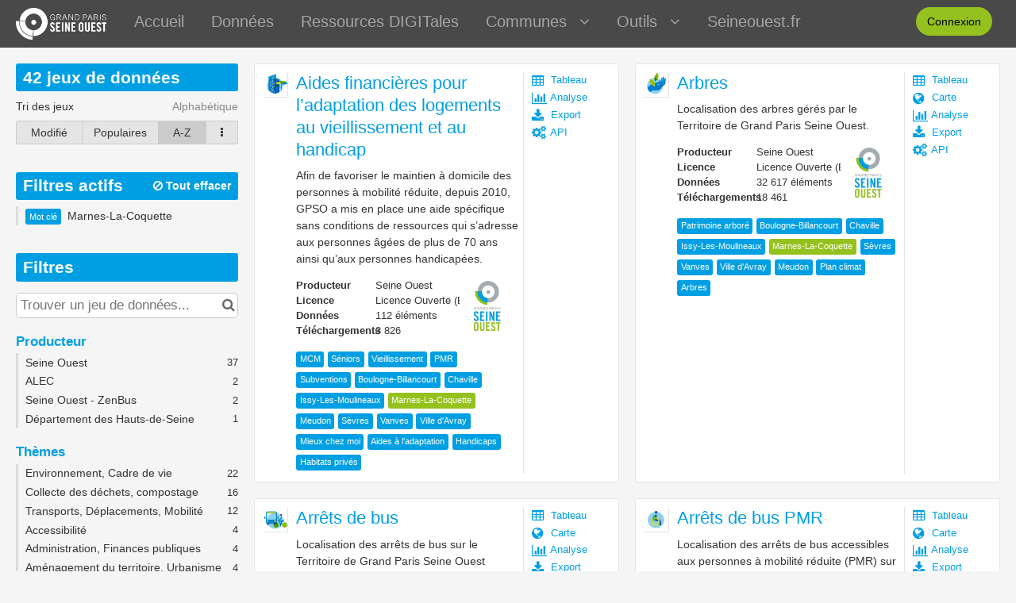

--- FILE ---
content_type: text/css
request_url: https://data.seineouest.fr/assets/stylesheet/101.css
body_size: 1159
content:

    :root {
        --text: #333333;
--links: #009FE3;
--titles: #009FE3;
--page-background: #F5F5F5;
--highlight: #95C11F;
--boxes-background: #FFFFFF;
--boxes-border: #E5E5E5;
--section-titles: #FFFFFF;
--section-titles-background: #009FE3;
--header-background: #494949;
--header-links: #FFFFFF;
--footer-background: #FFFFFF;
--footer-links: #0088CC;
    }
    



/********** START NEW STYLESHEET **********/


/**** GLOBAL STYLE ***/


/* Couleurs */

:root {
    --gpso-grisfonce: #A9A9A9;
    --gpso-noir: #000;
}


/* Couleurs du thème - rappel 
--highlight: #95c11f = vert gpso
--links: #009fe3 = bleu gpso
--page-background: #F5F5F5 = gris très clair
--boxes-border: #e5e5e5 = gris clair
--text: #333333 = gris très foncé
*/


/* Textes */

.gpso-centered {
    text-align: center;
}

.gpso-bleu {
    color: #009FE3;
}

.gpso-vert {
    color: #95C11F;
}

.gpso-fondgris {
    background-color: #F5F5F5;
}

.gpso-fondbleu {
    color: white;
    background-color: #009FE3;
    line-height: 1.5;
    padding: 5px 15px;
    text-align: center;
}

.gpso-fondvert {
    color: white;
    background-color: #95C11F;
    line-height: 1.5;
    padding: 5px 15px;
    text-align: center;
}

.gpso-centered-marginbottom10 {
    text-align: center;
    margin-bottom: 10px;
}

.gpso-centered-marginbottom20 {
    text-align: center;
    margin-bottom: 20px;
}

.gpso-bold {
    font-weight: bold;
}

.gpso-miseenavant {
    color: white;
    background-color: #95C11F;
    font-weight: bold;
    padding-bottom: 3px;
    border-radius: 10px;
}

.gpso-restricted {
    background-color: #95C11F;
    font-weight: bold;
    border-radius: 4px;
    color: var(--gpso-noir);
    padding: 5px;
    width: 80%;
}


/* Boîtes et marges */

.gpso-nomargintop {
    margin-top: 0;
}

.gpso-nopaddingtop {
    padding-top: 0;
}

.gpso-margintop20 {
    margin-top: 20px;
}

.gpso-marginbottom20 {
    margin-bottom: 20px;
}

.gpso-box {
    border: solid 2px #E5E5E5;
    border-radius: 17px;
    padding: 1rem;
    height: 460px;
    background-color: #F5F5F5;
    margin-bottom: 1.5rem;
}

.gpso-greybox {
    background: #F5F5F5;
    padding: 5px 10px 20px 10px;
    margin-bottom: 20px;
    border: solid 1px #E5E5E5;
}

.gpso-lightbox {
    padding: 5px;
}

.gpso-bord-bleu {
    border: solid 2px #009FE3;
}

.gpso-bord-gris {
    border: solid 1px #E5E5E5;
}

.gpso-box-item {
    border: #009FE3 1px solid;
    border-radius: 15px;
    padding: 15px;
    margin-bottom: 10px;
}


/* Outils (images, tableaux) */

.gpso-publisher {
    position: absolute;
    right: 130px;
}

.gpso-tableau {
    background: #F5F5F5;
    padding: 5px 10px 20px 10px;
    margin-bottom: 20px;
    border: solid 1px #E5E5E5;
    text-align: center;
    padding-bottom: 5px;
}


/* Header */

.gpso-header {
    background-size: cover;
    height: 175px;
    margin-bottom: 30px;
    display: flex;
    flex-direction: column;
    justify-content: center;
    align-items: center;
}

.gpso-header-titre {
    font-size: 3rem;
    color: white;
    text-shadow: 2px 2px 2px var(--gpso-noir);
    text-align: center;
    text-transform: uppercase;
}



/* Onglets*/

.gpso-onglets {
    margin-bottom: 5px;
    display: flex;
    justify-content: center;
}

.gpso-onglet {
    font-size: 18px;
    padding: 10px 20px;
    color: var(--gpso-grisfonce);
    margin: 1em;
    border-bottom: 3px solid var(--gpso-grisfonce);
}

.gpso-onglet-actif {
    color: var(--gpso-noir);
    border-bottom: 3px solid #333333;
}

.gpso-onglet:hover {
    color: #009FE3;
    text-decoration: none;
    border-bottom: 3px solid #009FE3;
}


/* KPI card */

.kpi-containerlarge {
    display: flex;
    justify-content: center;
    align-content: center;
    height: 100%;
}

.kpi-card {
    background-color: #F5F5F5;
    border: solid 1px #E5E5E5;
    height: 160px;
    width: 100%;
    padding: 10px;
    border-radius: 4px;
    display: -webkit-box;
    display: -ms-flexbox;
    display: flex;
    -webkit-box-orient: vertical;
    -webkit-box-direction: normal;
    -ms-flex-direction: column;
    flex-direction: column;
    -webkit-box-align: center;
    -ms-flex-align: center;
    align-items: center;
    text-align: center;
    -webkit-box-pack: center;
    -ms-flex-pack: center;
    justify-content: center;
    text-align: center;
}

.kpi-title {
    font-weight: normal;
    color: #95C11F;
    font-size: 1.6rem;
    margin-top: 0px;
    margin-bottom: 13px;
    max-width: 100%;
}

.kpi-description {
    color: #333333;
    font-size: 1rem;
    line-height: 1.5;
    font-weight: normal;
    margin-top: 0;
    max-width: 100%;
    margin-bottom: 13px;
}

.kpi-unit {
    font-size: 0.8em;
    color: var(--gpso-noir);
}

.kpi-icon {
    color: var(--gpso-noir);
    font-size: 1.8rem;
    margin-top: 0;
    margin-bottom: 13px;
    max-width: 100%;
}


/* DESKTOP SPECIFICS - STYLE OF ODS HEADER
========================================================================== */

.ods-responsive-menu-collapsible__content {
    display: -webkit-box;
    display: -ms-flexbox;
    display: flex;
    -webkit-box-align: center;
    -ms-flex-align: center;
    align-items: center;
}

.ods-front-header__portal-brand {
    display: flex;
    height: 40px;
    position: relative;
    top: 0;
}

.ods-front-header__menu-item-link {
        height: 60px;
    padding: 0 15px;
}


/* MOBILE SPECIFICS - STYLE OF ODS HEADER
========================================================================== */

.ods-responsive-menu-placeholder.ods-responsive-menu-placeholder--active {
    height: 100%;
    display: -webkit-box;
    display: -ms-flexbox;
    display: flex;
    -webkit-box-align: center;
    -ms-flex-align: center;
    align-items: center;
}

.ods-responsive-menu--collapsed .ods-responsive-menu-collapsible__content {
    -webkit-box-align: start;
    -ms-flex-align: start;
    align-items: flex-start;
    -webkit-box-orient: vertical;
    -webkit-box-direction: normal;
    -ms-flex-direction: column;
    flex-direction: column;
}

.ods-responsive-menu-collapsible--collapsed .ods-front-header__logo {
    display: none;
}

.ods-responsive-menu-collapsible--collapsed .ods-front-header__menu,
.ods-responsive-menu-collapsible--collapsed .ods-front-header__management-menu {
    width: 100%;
}


/* DESKTOP SPECIFICS - STYLE OF DROPDOWN MENU
========================================================================== */

.dropdown-menu-content {
    position: absolute;
    background-color: #e5e5e5;
    filter: drop-shadow(0px 14px 8px rgba(37, 48, 59, 0.1));
    z-index: 15;
    padding: 10px 20px;
    min-width: 150px;
    top: 60px;
}

.dropdown-menu-content a {
    color: #333333;
    text-decoration: none;
    display: block;
    opacity: 1;
    padding: 5px;
    font-size: 1rem;
    line-height: 35px;
    height: 40px;
}

.dropdown-menu-content a:hover {
    color: #95C11F;
}

@media screen and (min-width: 1000px) {
    .dropdown-menu-content {
        display: none;
    }
    .dropdown-menu:hover .dropdown-menu-content {
        display: block;
    }
    .dropdown-menu:hover .ods-front-header__menu-item-link {
        opacity: 1;
    }
}

li.dropdown-menu i {
    margin-left: 10px;
}

.dropdown-menu-content-description {
    border-bottom: 2px solid;
    padding-bottom: 5px;
    margin: 0px 0px 2px 0px;
}


/* MOBILE SPECIFICS - STYLE OF DROPDOWN MENU
========================================================================== */

@media screen and (max-width: 1000px) {
    .dropdown-menu-content {
        position: relative;
        padding-left: 25px;
        filter: none;
        top: 0px;
    }
}


/********** END OF NEW STYLESHEET **********/




--- FILE ---
content_type: application/javascript; charset=utf-8
request_url: https://data.seineouest.fr/static/compressed/js/output.db8f674905c8.js
body_size: 12973
content:
'use strict';(function(root,factory){if(typeof define==="function"&&define.amd){define(factory);}else if(typeof exports==="object"){module.exports=factory();}else{root.ResizeSensor=factory();}}(typeof window!=='undefined'?window:this,function(){if(typeof window==="undefined"){return null;}
var requestAnimationFrame=window.requestAnimationFrame||window.mozRequestAnimationFrame||window.webkitRequestAnimationFrame||function(fn){return window.setTimeout(fn,20);};function forEachElement(elements,callback){var elementsType=Object.prototype.toString.call(elements);var isCollectionTyped=('[object Array]'===elementsType||('[object NodeList]'===elementsType)||('[object HTMLCollection]'===elementsType)||('[object Object]'===elementsType)||('undefined'!==typeof jQuery&&elements instanceof jQuery)||('undefined'!==typeof Elements&&elements instanceof Elements));var i=0,j=elements.length;if(isCollectionTyped){for(;i<j;i++){callback(elements[i]);}}else{callback(elements);}}
function getElementSize(element){if(!element.getBoundingClientRect){return{width:element.offsetWidth,height:element.offsetHeight}}
var rect=element.getBoundingClientRect();return{width:Math.round(rect.width),height:Math.round(rect.height)}}
var ResizeSensor=function(element,callback){function EventQueue(){var q=[];this.add=function(ev){q.push(ev);};var i,j;this.call=function(){for(i=0,j=q.length;i<j;i++){q[i].call();}};this.remove=function(ev){var newQueue=[];for(i=0,j=q.length;i<j;i++){if(q[i]!==ev)newQueue.push(q[i]);}
q=newQueue;};this.length=function(){return q.length;}}
function attachResizeEvent(element,resized){if(!element)return;if(element.resizedAttached){element.resizedAttached.add(resized);return;}
element.resizedAttached=new EventQueue();element.resizedAttached.add(resized);element.resizeSensor=document.createElement('div');element.resizeSensor.dir='ltr';element.resizeSensor.className='resize-sensor';var style='position: absolute; left: -10px; top: -10px; right: 0; bottom: 0; overflow: hidden; z-index: -1; visibility: hidden;';var styleChild='position: absolute; left: 0; top: 0; transition: 0s;';element.resizeSensor.style.cssText=style;element.resizeSensor.innerHTML='<div class="resize-sensor-expand" style="'+style+'">'+'<div style="'+styleChild+'"></div>'+'</div>'+'<div class="resize-sensor-shrink" style="'+style+'">'+'<div style="'+styleChild+' width: 200%; height: 200%"></div>'+'</div>';element.appendChild(element.resizeSensor);var position=window.getComputedStyle(element).getPropertyValue('position');if('absolute'!==position&&'relative'!==position&&'fixed'!==position){element.style.position='relative';}
var expand=element.resizeSensor.childNodes[0];var expandChild=expand.childNodes[0];var shrink=element.resizeSensor.childNodes[1];var dirty,rafId,newWidth,newHeight;var size=getElementSize(element);var lastWidth=size.width;var lastHeight=size.height;var reset=function(){var invisible=element.offsetWidth===0&&element.offsetHeight===0;if(invisible){var saveDisplay=element.style.display;element.style.display='block';}
expandChild.style.width='100000px';expandChild.style.height='100000px';expand.scrollLeft=100000;expand.scrollTop=100000;shrink.scrollLeft=100000;shrink.scrollTop=100000;if(invisible){element.style.display=saveDisplay;}};element.resizeSensor.resetSensor=reset;var onResized=function(){rafId=0;if(!dirty)return;lastWidth=newWidth;lastHeight=newHeight;if(element.resizedAttached){element.resizedAttached.call();}};var onScroll=function(){var size=getElementSize(element);var newWidth=size.width;var newHeight=size.height;dirty=newWidth!=lastWidth||newHeight!=lastHeight;if(dirty&&!rafId){rafId=requestAnimationFrame(onResized);}
reset();};var addEvent=function(el,name,cb){if(el.attachEvent){el.attachEvent('on'+name,cb);}else{el.addEventListener(name,cb);}};addEvent(expand,'scroll',onScroll);addEvent(shrink,'scroll',onScroll);requestAnimationFrame(reset);}
forEachElement(element,function(elem){attachResizeEvent(elem,callback);});this.detach=function(ev){ResizeSensor.detach(element,ev);};this.reset=function(){element.resizeSensor.resetSensor();};};ResizeSensor.reset=function(element,ev){forEachElement(element,function(elem){elem.resizeSensor.resetSensor();});};ResizeSensor.detach=function(element,ev){forEachElement(element,function(elem){if(!elem)return;if(elem.resizedAttached&&typeof ev==="function"){elem.resizedAttached.remove(ev);if(elem.resizedAttached.length())return;}
if(elem.resizeSensor){if(elem.contains(elem.resizeSensor)){elem.removeChild(elem.resizeSensor);}
delete elem.resizeSensor;delete elem.resizedAttached;}});};return ResizeSensor;}));;(function(global,factory){typeof exports==='object'&&typeof module!=='undefined'?factory(exports):typeof define==='function'&&define.amd?define(['exports'],factory):(factory((global.StickySidebar={})));}(this,(function(exports){'use strict';var commonjsGlobal=typeof window!=='undefined'?window:typeof global!=='undefined'?global:typeof self!=='undefined'?self:{};function unwrapExports(x){return x&&x.__esModule&&Object.prototype.hasOwnProperty.call(x,'default')?x['default']:x;}
function createCommonjsModule(fn,module){return module={exports:{}},fn(module,module.exports),module.exports;}
var stickySidebar=createCommonjsModule(function(module,exports){(function(global,factory){if(typeof undefined==="function"&&undefined.amd){undefined(['exports'],factory);}else{factory(exports);}})(commonjsGlobal,function(exports){Object.defineProperty(exports,"__esModule",{value:true});function _classCallCheck(instance,Constructor){if(!(instance instanceof Constructor)){throw new TypeError("Cannot call a class as a function");}}
var _createClass=function(){function defineProperties(target,props){for(var i=0;i<props.length;i++){var descriptor=props[i];descriptor.enumerable=descriptor.enumerable||false;descriptor.configurable=true;if("value"in descriptor)descriptor.writable=true;Object.defineProperty(target,descriptor.key,descriptor);}}
return function(Constructor,protoProps,staticProps){if(protoProps)defineProperties(Constructor.prototype,protoProps);if(staticProps)defineProperties(Constructor,staticProps);return Constructor;};}();var StickySidebar=function(){var EVENT_KEY='.stickySidebar';var DEFAULTS={topSpacing:0,bottomSpacing:0,containerSelector:false,innerWrapperSelector:'.inner-wrapper-sticky',stickyClass:'is-affixed',resizeSensor:true,minWidth:false};var StickySidebar=function(){function StickySidebar(sidebar){var _this=this;var options=arguments.length>1&&arguments[1]!==undefined?arguments[1]:{};_classCallCheck(this,StickySidebar);this.options=StickySidebar.extend(DEFAULTS,options);this.sidebar='string'===typeof sidebar?document.querySelector(sidebar):sidebar;if('undefined'===typeof this.sidebar)throw new Error("There is no specific sidebar element.");this.sidebarInner=false;this.container=this.sidebar.parentElement;this.affixedType='STATIC';this.direction='down';this.support={transform:false,transform3d:false};this._initialized=false;this._reStyle=false;this._breakpoint=false;this.dimensions={translateY:0,maxTranslateY:0,topSpacing:0,lastTopSpacing:0,bottomSpacing:0,lastBottomSpacing:0,sidebarHeight:0,sidebarWidth:0,containerTop:0,containerHeight:0,viewportHeight:0,viewportTop:0,lastViewportTop:0};['handleEvent'].forEach(function(method){_this[method]=_this[method].bind(_this);});this.initialize();}
_createClass(StickySidebar,[{key:'initialize',value:function initialize(){var _this2=this;this._setSupportFeatures();if(this.options.innerWrapperSelector){this.sidebarInner=this.sidebar.querySelector(this.options.innerWrapperSelector);if(null===this.sidebarInner)this.sidebarInner=false;}
if(!this.sidebarInner){var wrapper=document.createElement('div');wrapper.setAttribute('class','inner-wrapper-sticky');this.sidebar.appendChild(wrapper);while(this.sidebar.firstChild!=wrapper){wrapper.appendChild(this.sidebar.firstChild);}this.sidebarInner=this.sidebar.querySelector('.inner-wrapper-sticky');}
if(this.options.containerSelector){var containers=document.querySelectorAll(this.options.containerSelector);containers=Array.prototype.slice.call(containers);containers.forEach(function(container,item){if(!container.contains(_this2.sidebar))return;_this2.container=container;});if(!containers.length)throw new Error("The container does not contains on the sidebar.");}
if('function'!==typeof this.options.topSpacing)this.options.topSpacing=parseInt(this.options.topSpacing)||0;if('function'!==typeof this.options.bottomSpacing)this.options.bottomSpacing=parseInt(this.options.bottomSpacing)||0;this._widthBreakpoint();this.calcDimensions();this.stickyPosition();this.bindEvents();this._initialized=true;}},{key:'bindEvents',value:function bindEvents(){window.addEventListener('resize',this,{passive:true,capture:false});window.addEventListener('scroll',this,{passive:true,capture:false});this.sidebar.addEventListener('update'+EVENT_KEY,this);if(this.options.resizeSensor&&'undefined'!==typeof ResizeSensor){new ResizeSensor(this.sidebarInner,this.handleEvent);new ResizeSensor(this.container,this.handleEvent);}}},{key:'handleEvent',value:function handleEvent(event){this.updateSticky(event);}},{key:'calcDimensions',value:function calcDimensions(){if(this._breakpoint)return;var dims=this.dimensions;dims.containerTop=StickySidebar.offsetRelative(this.container).top;dims.containerHeight=this.container.clientHeight;dims.containerBottom=dims.containerTop+dims.containerHeight;dims.sidebarHeight=this.sidebarInner.offsetHeight;dims.sidebarWidth=this.sidebarInner.offsetWidth;dims.viewportHeight=window.innerHeight;dims.maxTranslateY=dims.containerHeight-dims.sidebarHeight;this._calcDimensionsWithScroll();}},{key:'_calcDimensionsWithScroll',value:function _calcDimensionsWithScroll(){var dims=this.dimensions;dims.sidebarLeft=StickySidebar.offsetRelative(this.sidebar).left;dims.viewportTop=document.documentElement.scrollTop||document.body.scrollTop;dims.viewportBottom=dims.viewportTop+dims.viewportHeight;dims.viewportLeft=document.documentElement.scrollLeft||document.body.scrollLeft;dims.topSpacing=this.options.topSpacing;dims.bottomSpacing=this.options.bottomSpacing;if('function'===typeof dims.topSpacing)dims.topSpacing=parseInt(dims.topSpacing(this.sidebar))||0;if('function'===typeof dims.bottomSpacing)dims.bottomSpacing=parseInt(dims.bottomSpacing(this.sidebar))||0;if('VIEWPORT-TOP'===this.affixedType){if(dims.topSpacing<dims.lastTopSpacing){dims.translateY+=dims.lastTopSpacing-dims.topSpacing;this._reStyle=true;}}else if('VIEWPORT-BOTTOM'===this.affixedType){if(dims.bottomSpacing<dims.lastBottomSpacing){dims.translateY+=dims.lastBottomSpacing-dims.bottomSpacing;this._reStyle=true;}}
dims.lastTopSpacing=dims.topSpacing;dims.lastBottomSpacing=dims.bottomSpacing;}},{key:'isSidebarFitsViewport',value:function isSidebarFitsViewport(){var dims=this.dimensions;var offset=this.scrollDirection==='down'?dims.lastBottomSpacing:dims.lastTopSpacing;return this.dimensions.sidebarHeight+offset<this.dimensions.viewportHeight;}},{key:'observeScrollDir',value:function observeScrollDir(){var dims=this.dimensions;if(dims.lastViewportTop===dims.viewportTop)return;var furthest='down'===this.direction?Math.min:Math.max;if(dims.viewportTop===furthest(dims.viewportTop,dims.lastViewportTop))this.direction='down'===this.direction?'up':'down';}},{key:'getAffixType',value:function getAffixType(){this._calcDimensionsWithScroll();var dims=this.dimensions;var colliderTop=dims.viewportTop+dims.topSpacing;var affixType=this.affixedType;if(colliderTop<=dims.containerTop||dims.containerHeight<=dims.sidebarHeight){dims.translateY=0;affixType='STATIC';}else{affixType='up'===this.direction?this._getAffixTypeScrollingUp():this._getAffixTypeScrollingDown();}
dims.translateY=Math.max(0,dims.translateY);dims.translateY=Math.min(dims.containerHeight,dims.translateY);dims.translateY=Math.round(dims.translateY);dims.lastViewportTop=dims.viewportTop;return affixType;}},{key:'_getAffixTypeScrollingDown',value:function _getAffixTypeScrollingDown(){var dims=this.dimensions;var sidebarBottom=dims.sidebarHeight+dims.containerTop;var colliderTop=dims.viewportTop+dims.topSpacing;var colliderBottom=dims.viewportBottom-dims.bottomSpacing;var affixType=this.affixedType;if(this.isSidebarFitsViewport()){if(dims.sidebarHeight+colliderTop>=dims.containerBottom){dims.translateY=dims.containerBottom-sidebarBottom;affixType='CONTAINER-BOTTOM';}else if(colliderTop>=dims.containerTop){dims.translateY=colliderTop-dims.containerTop;affixType='VIEWPORT-TOP';}}else{if(dims.containerBottom<=colliderBottom){dims.translateY=dims.containerBottom-sidebarBottom;affixType='CONTAINER-BOTTOM';}else if(sidebarBottom+dims.translateY<=colliderBottom){dims.translateY=colliderBottom-sidebarBottom;affixType='VIEWPORT-BOTTOM';}else if(dims.containerTop+dims.translateY<=colliderTop&&0!==dims.translateY&&dims.maxTranslateY!==dims.translateY){affixType='VIEWPORT-UNBOTTOM';}}
return affixType;}},{key:'_getAffixTypeScrollingUp',value:function _getAffixTypeScrollingUp(){var dims=this.dimensions;var sidebarBottom=dims.sidebarHeight+dims.containerTop;var colliderTop=dims.viewportTop+dims.topSpacing;var colliderBottom=dims.viewportBottom-dims.bottomSpacing;var affixType=this.affixedType;if(colliderTop<=dims.translateY+dims.containerTop){dims.translateY=colliderTop-dims.containerTop;affixType='VIEWPORT-TOP';}else if(dims.containerBottom<=colliderBottom){dims.translateY=dims.containerBottom-sidebarBottom;affixType='CONTAINER-BOTTOM';}else if(!this.isSidebarFitsViewport()){if(dims.containerTop<=colliderTop&&0!==dims.translateY&&dims.maxTranslateY!==dims.translateY){affixType='VIEWPORT-UNBOTTOM';}}
return affixType;}},{key:'_getStyle',value:function _getStyle(affixType){if('undefined'===typeof affixType)return;var style={inner:{},outer:{}};var dims=this.dimensions;switch(affixType){case'VIEWPORT-TOP':style.inner={position:'fixed',top:dims.topSpacing,left:dims.sidebarLeft-dims.viewportLeft,width:dims.sidebarWidth};break;case'VIEWPORT-BOTTOM':style.inner={position:'fixed',top:'auto',left:dims.sidebarLeft,bottom:dims.bottomSpacing,width:dims.sidebarWidth};break;case'CONTAINER-BOTTOM':case'VIEWPORT-UNBOTTOM':var translate=this._getTranslate(0,dims.translateY+'px');if(translate)style.inner={transform:translate};else style.inner={position:'absolute',top:dims.translateY,width:dims.sidebarWidth};break;}
switch(affixType){case'VIEWPORT-TOP':case'VIEWPORT-BOTTOM':case'VIEWPORT-UNBOTTOM':case'CONTAINER-BOTTOM':style.outer={height:dims.sidebarHeight,position:'relative'};break;}
style.outer=StickySidebar.extend({height:'',position:''},style.outer);style.inner=StickySidebar.extend({position:'relative',top:'',left:'',bottom:'',width:'',transform:''},style.inner);return style;}},{key:'stickyPosition',value:function stickyPosition(force){if(this._breakpoint)return;force=this._reStyle||force||false;var offsetTop=this.options.topSpacing;var offsetBottom=this.options.bottomSpacing;var affixType=this.getAffixType();var style=this._getStyle(affixType);if((this.affixedType!=affixType||force)&&affixType){var affixEvent='affix.'+affixType.toLowerCase().replace('viewport-','')+EVENT_KEY;StickySidebar.eventTrigger(this.sidebar,affixEvent);if('STATIC'===affixType)StickySidebar.removeClass(this.sidebar,this.options.stickyClass);else StickySidebar.addClass(this.sidebar,this.options.stickyClass);for(var key in style.outer){var unit='number'===typeof style.outer[key]?'px':'';this.sidebar.style[key]=style.outer[key]+unit;}
for(var _key in style.inner){var _unit='number'===typeof style.inner[_key]?'px':'';this.sidebarInner.style[_key]=style.inner[_key]+_unit;}
var affixedEvent='affixed.'+affixType.toLowerCase().replace('viewport-','')+EVENT_KEY;StickySidebar.eventTrigger(this.sidebar,affixedEvent);}else{if(this._initialized)this.sidebarInner.style.left=style.inner.left;}
this.affixedType=affixType;}},{key:'_widthBreakpoint',value:function _widthBreakpoint(){if(window.innerWidth<=this.options.minWidth){this._breakpoint=true;this.affixedType='STATIC';this.sidebar.removeAttribute('style');StickySidebar.removeClass(this.sidebar,this.options.stickyClass);this.sidebarInner.removeAttribute('style');}else{this._breakpoint=false;}}},{key:'updateSticky',value:function updateSticky(){var _this3=this;var event=arguments.length>0&&arguments[0]!==undefined?arguments[0]:{};if(this._running)return;this._running=true;(function(eventType){requestAnimationFrame(function(){switch(eventType){case'scroll':_this3._calcDimensionsWithScroll();_this3.observeScrollDir();_this3.stickyPosition();break;case'resize':default:_this3._widthBreakpoint();_this3.calcDimensions();_this3.stickyPosition(true);break;}
_this3._running=false;});})(event.type);}},{key:'_setSupportFeatures',value:function _setSupportFeatures(){var support=this.support;support.transform=StickySidebar.supportTransform();support.transform3d=StickySidebar.supportTransform(true);}},{key:'_getTranslate',value:function _getTranslate(){var y=arguments.length>0&&arguments[0]!==undefined?arguments[0]:0;var x=arguments.length>1&&arguments[1]!==undefined?arguments[1]:0;var z=arguments.length>2&&arguments[2]!==undefined?arguments[2]:0;if(this.support.transform3d)return'translate3d('+y+', '+x+', '+z+')';else if(this.support.translate)return'translate('+y+', '+x+')';else return false;}},{key:'destroy',value:function destroy(){window.removeEventListener('resize',this,{capture:false});window.removeEventListener('scroll',this,{capture:false});this.sidebar.classList.remove(this.options.stickyClass);this.sidebar.style.minHeight='';this.sidebar.removeEventListener('update'+EVENT_KEY,this);var styleReset={inner:{},outer:{}};styleReset.inner={position:'',top:'',left:'',bottom:'',width:'',transform:''};styleReset.outer={height:'',position:''};for(var key in styleReset.outer){this.sidebar.style[key]=styleReset.outer[key];}for(var _key2 in styleReset.inner){this.sidebarInner.style[_key2]=styleReset.inner[_key2];}if(this.options.resizeSensor&&'undefined'!==typeof ResizeSensor){ResizeSensor.detach(this.sidebarInner,this.handleEvent);ResizeSensor.detach(this.container,this.handleEvent);}}}],[{key:'supportTransform',value:function supportTransform(transform3d){var result=false,property=transform3d?'perspective':'transform',upper=property.charAt(0).toUpperCase()+property.slice(1),prefixes=['Webkit','Moz','O','ms'],support=document.createElement('support'),style=support.style;(property+' '+prefixes.join(upper+' ')+upper).split(' ').forEach(function(property,i){if(style[property]!==undefined){result=property;return false;}});return result;}},{key:'eventTrigger',value:function eventTrigger(element,eventName,data){try{var event=new CustomEvent(eventName,{detail:data});}catch(e){var event=document.createEvent('CustomEvent');event.initCustomEvent(eventName,true,true,data);}
element.dispatchEvent(event);}},{key:'extend',value:function extend(defaults,options){var results={};for(var key in defaults){if('undefined'!==typeof options[key])results[key]=options[key];else results[key]=defaults[key];}
return results;}},{key:'offsetRelative',value:function offsetRelative(element){var result={left:0,top:0};do{var offsetTop=element.offsetTop;var offsetLeft=element.offsetLeft;if(!isNaN(offsetTop))result.top+=offsetTop;if(!isNaN(offsetLeft))result.left+=offsetLeft;element='BODY'===element.tagName?element.parentElement:element.offsetParent;}while(element);return result;}},{key:'addClass',value:function addClass(element,className){if(!StickySidebar.hasClass(element,className)){if(element.classList)element.classList.add(className);else element.className+=' '+className;}}},{key:'removeClass',value:function removeClass(element,className){if(StickySidebar.hasClass(element,className)){if(element.classList)element.classList.remove(className);else element.className=element.className.replace(new RegExp('(^|\\b)'+className.split(' ').join('|')+'(\\b|$)','gi'),' ');}}},{key:'hasClass',value:function hasClass(element,className){if(element.classList)return element.classList.contains(className);else return new RegExp('(^| )'+className+'( |$)','gi').test(element.className);}},{key:'defaults',get:function(){return DEFAULTS;}}]);return StickySidebar;}();return StickySidebar;}();exports.default=StickySidebar;window.StickySidebar=StickySidebar;});});var stickySidebar$1=unwrapExports(stickySidebar);exports['default']=stickySidebar$1;exports.__moduleExports=stickySidebar;Object.defineProperty(exports,'__esModule',{value:true});})));;(function(){"use strict";var mod=angular.module('ods.frontend');mod.directive('odsStickyScrollable',[function(){return{restrict:'A',link:function(scope,element){var mobileProbe=element.find('.ods-sticky-scrollable-mobile-probe'),stickySidebar,mobileScrollEventListener,themeSpacing=$('main').css('margin-top'),$filters=$('.ods-filters');var isMobile=function(){return mobileProbe&&mobileProbe.css('display')==='block';};var setupSidebar=function(){$filters.css('padding-bottom',"");$filters.css('margin-bottom',"");if(isMobile()){if(stickySidebar){stickySidebar.destroy();stickySidebar=undefined;}
if(!mobileScrollEventListener){mobileScrollEventListener=function(){if(window.pageYOffset>$('header').outerHeight()){element.css({'position':'fixed','top':0,'right':0,'left':0,'z-index':200,'margin':0});}else{element.removeAttr('style');}};window.addEventListener('scroll',mobileScrollEventListener);}}else{if(!stickySidebar){var filtersPadding=parseInt($filters.css('padding-bottom'));var filtersMargin=parseInt($filters.css('margin-bottom'));if(filtersMargin>0){console.warn('Bottom margin on .ods-filters may cause a scrolling glitch when reaching the bottom of the page.');}
if(filtersPadding<=0){$filters.css('padding-bottom','1px');$filters.css('margin-bottom',(filtersMargin-1)+'px');}
stickySidebar=new StickySidebar('.ods-filters-placeholder',{topSpacing:themeSpacing,bottomSpacing:themeSpacing,containerSelector:'.ods-app-explore-catalog',innerWrapperSelector:'.ods-filters'});}
if(mobileScrollEventListener){window.removeEventListener('scroll',mobileScrollEventListener);mobileScrollEventListener=undefined;}}};window.addEventListener('resize',setupSidebar);setupSidebar();}}}]);}());;(function(){'use strict';var mod=angular.module('ods.frontend');mod.controller('ExploreCatalogController',['$scope','domainConfig','config','translate','catalogDefaultSort',function($scope,domainConfig,config,translate,catalogDefaultSort){var $mobileProbe=angular.element('.ods-sticky-scrollable-mobile-probe');$scope.isMobile=function(){return $mobileProbe.css('display')=='block';};$scope.expandedFilters=false;$scope.toggleMobileFilters=function(){if($scope.isMobile()){$scope.expandedFilters=!$scope.expandedFilters;angular.element('body').css({'overflow-y':$scope.expandedFilters?'hidden':'initial'});}};$(window).on('resize',function(){$scope.$applyAsync();});$scope.$watch('catalog.parameters',function(){$scope.toggleMobileFilters();});$scope.hasGeographicArea=false;var unwatch=$scope.$watch('catalog.parameters',function(nv){if(nv){if(config.HAS_SHARED_CATALOG&&domainConfig['explore.dataset_catalog_default_source_shared']){if(angular.isUndefined($scope.catalog.parameters['source'])){$scope.catalog.parameters['source']='shared';}}
if(!$scope.catalog.parameters.sort){$scope.catalog.parameters.sort=catalogDefaultSort||'modified';}
if(angular.isUndefined($scope.catalog.parameters['geonav'])&&domainConfig['explore.catalog.geonavigation']){var geonavConfig=domainConfig['explore.catalog.geonavigation'];if(geonavConfig.defaultApply&&geonavConfig.defaultFilter){$scope.catalog.parameters['geonav']=geonavConfig.defaultFilter;if(geonavConfig.ascendingFilter){$scope.catalog.parameters['geonav-asc']=true;}}}
unwatch();}});$scope.catalogExports=[[translate('XLSX'),'/api/explore/v2.1/{source}/exports/xlsx'],[translate('CSV'),'/api/explore/v2.1/{source}/exports/csv?delimiter='+encodeURIComponent(config.CSV_DELIMITER)],[translate('RDF/XML (DCAT)'),'/api/explore/v2.1/{source}/exports/dcat'],[translate('RSS feed'),'/api/explore/v2.1/{source}/exports/rss?sort=-modified'],];$scope.exportLink=function(linkTemplate){var source=$scope.catalog.parameters.source||'catalog';var language=config.LANGUAGE;var url;var params={lang:language};url=linkTemplate.replace('{source}',source);if(url.indexOf('?')>=0){url+='&';}else{url+='?';}
return url+ODS.URLUtils.getAPIQueryString(params);};}]);}());;(function(){'use strict';var mod=angular.module('ods.frontend');mod.service('catalogSortOptions',['translate','config',function(translate,config){var sortOptions=[{value:'title',label:translate('Alphabetically')},{value:'-title',label:translate('Reverse alphabetically')},{value:'modified',label:translate('Recently modified first')},{value:'-modified',label:translate('Least recently modified first')},{value:'records_count',label:translate('Most records first')},{value:'-records_count',label:translate('Fewest records first')},{value:'explore.download_count',label:translate('Most downloads first')},{value:'-explore.download_count',label:translate('Fewest downloads first')},{value:'explore.popularity_score',label:translate('Most popular first')},{value:'-explore.popularity_score',label:translate('Least popular first')},];if(config.CATALOG_SEARCH_BOOSTING_ENABLED){sortOptions.push({value:'#relevance',label:translate('Most relevant first')});}
return sortOptions;}]);var V1_TO_V2={'title':'title ASC','-title':'title DESC','modified':'modified DESC','-modified':'modified ASC','records_count':'records_count DESC','-records_count':'records_count ASC','explore.download_count':'`explore.download_count` DESC','-explore.download_count':'`explore.download_count` ASC','explore.popularity_score':'`explore.popularity_score` DESC','-explore.popularity_score':'`explore.popularity_score` ASC','#relevance':'score()'};mod.service('catalogSortOptionToV2',function(){return function(sortV1){return V1_TO_V2[sortV1];};});}());;(function(){"use strict";var mod=angular.module('ods.frontend');mod.directive('odsCatalogSort',['catalogSortOptions','translate',function(catalogSortOptions,translate){return{restrict:'E',template:''+'<div class="ods-catalog-sort">'+'    <div class="ods-catalog-sort-labels">'+'        <label id="odsFiltersSortLabel" translate>Sort datasets</label>'+'        <p class="ods-catalog-sort-selected-label">{{ selectedSortLabel }}</p>'+'     </div>'+'     <div class="ods-catalog-sort__selector">'+'         <label ng-class="{'+'             \'ods-button ods-catalog-sort__selector__opt\': true,'+'             \'ods-catalog-sort__selector__opt--selected\': catalog.parameters.sort === \'modified\''+'         }">'+'             <input type="radio" ng-model="catalog.parameters.sort" class="ods-catalog-sort__selector__opt__input" value="modified"><span translate>Modified</span>'+'         </label>'+'         <label ng-class="{'+'             \'ods-button ods-catalog-sort__selector__opt\': true,'+'             \'ods-catalog-sort__selector__opt--selected\': catalog.parameters.sort === \'explore.popularity_score\''+'         }">'+'             <input type="radio" ng-model="catalog.parameters.sort" class="ods-catalog-sort__selector__opt__input" value="explore.popularity_score"><span translate>Popular</span>'+'         </label>'+'         <label ng-class="{'+'             \'ods-button ods-catalog-sort__selector__opt\': true,'+'             \'ods-catalog-sort__selector__opt--selected\': catalog.parameters.sort === \'title\''+'         }">'+'             <input type="radio" ng-model="catalog.parameters.sort" class="ods-catalog-sort__selector__opt__input" value="title">'+'             <span translate>A-Z</span>'+'         </label>'+'         <div ng-class="{'+'             \'ods-catalog-sort__selector__opt ods-catalog-sort__selector__opt--select\': true,'+'             \'ods-catalog-sort__selector__opt--selected\': catalog.parameters.sort !== \'modified\''+'             && catalog.parameters.sort !== \'explore.popularity_score\' && catalog.parameters.sort !== \'title\''+'         }">'+'             <button class="ods-button ods-catalog-sort__selector__more-button" tabindex="-1">'+'                 <i class="fa fa-ellipsis-v" aria-hidden="true"></i>'+'             </button>'+'             <select aria-label="{{allSortsLabel}}" title="{{allSortsLabel}}" ng-model="catalog.parameters.sort" class="ods-catalog-sort__selector__more-select">'+'                 <option ng-repeat="option in availableSortOptions" value="{{ option.value }}">{{ option.label }}</option>'+'             </select>'+'         </div>'+'     </div>'+'</div>',link:function(scope){scope.availableSortOptions=catalogSortOptions;scope.allSortsLabel=translate('See all available sorts');scope.$watch('catalog.parameters.sort',function(nv){for(var i=0;i<scope.availableSortOptions.length;i++){if(scope.availableSortOptions[i].value===nv){scope.selectedSortLabel=scope.availableSortOptions[i].label;return;}}
scope.selectedSortLabel=scope.availableSortOptions[0].label;});}}}]);}());;(function(){"use strict";var mod=angular.module('ods.frontend');var getScrollParent=function(element,$window){var $scrollParent;$scrollParent=element.parents().filter(function(){return/(auto|scroll)/.test(jQuery.css(this,'overflow')+jQuery.css(this,'overflow-y'));}).eq(0);if($scrollParent.length===0){$scrollParent=angular.element($window);}
return $scrollParent;};var RELEVANCE_TRACKED_DOMAINS=['public','centralstore','icfhabitat','kapsarc'];mod.directive('odsCatalogInfiniteScroll',['config',function(config){return{template:''+'<div class="{{listClass}} odswidget-infinite-scroll-results" infinite-scroll="loadMore()" infinite-scroll-distance="2" infinite-scroll-disabled="fetching">'+'   <div class="{{resultClass}}" ng-repeat="item in results" inject>'+'   </div>'+'   <div class="odswidget-infinite-scroll-results__message-container">'+'       <ods-spinner class="odswidget-infinite-scroll-results__spinner" ng-if="fetching"></ods-spinner>'+'       <div class="odswidget-infinite-scroll-results__no-more-results-message" ng-if="!fetching && results.length > 0">{{ noMoreResultsMessage }}</div>'+'       <div class="odswidget-infinite-scroll-results__no-results-message ng-cloak" ng-if="!fetching && results.length == 0 && context.getActiveFilters().length > 0"">{{ noResultsMessage }}</div>'+'       <div class="odswidget-infinite-scroll-results__no-results-message ng-cloak" ng-if="!fetching && results.length == 0 && context.getActiveFilters().length == 0" ng-bind-html="noDataMessage"></div>'+'   </div>'+'</div>',scope:{context:'=',resultClass:'@',listClass:'@',noMoreResultsMessage:'@',noResultsMessage:'@',noDataMessage:'@',scrollTopWhenRefresh:'='},transclude:true,controller:['$scope','$window','$q','ODSAPIv2','APIParamsV1ToV2','$element','catalogSortOptionToV2',function($scope,$window,$q,ODSAPIv2,APIParamsV1ToV2,$element,catalogSortOptionToV2){var page=0;var noMoreResults=false;$scope.fetching=false;$scope.results=[];var $scrollParent=getScrollParent($element,$window);var catalog_search=ODSAPIv2.uniqueCall(ODSAPIv2.catalog.search);var fetchResults=function(init){if(noMoreResults){return;}
if(init){page=0;}else{page+=1;}
var start=page*10;$scope.fetching=true;var catalogParams=angular.extend({},APIParamsV1ToV2($scope.context.parameters,null,true),{limit:10,offset:start,include_app_metas:true});if($scope.context.parameters.sort){catalogParams.order_by=catalogSortOptionToV2($scope.context.parameters.sort);}
if($scope.context.parameters.source==='shared'){var sharedCatalogOrderBy='source_domain="'+config.DOMAIN_ID+'" DESC';if(catalogParams.order_by){catalogParams.order_by=sharedCatalogOrderBy+', '+catalogParams.order_by;}else{catalogParams.order_by=sharedCatalogOrderBy;}}
catalog_search($scope.context,catalogParams).then(function(response){var results=response.data.results;$scope.context.nhits=response.data.total_count;if($scope.context.parameters.source==='shared'){results=results.map(function(dataset){return angular.extend({},dataset,{dataset_id:dataset.dataset_id.replace('@'+config.DOMAIN_ID,'')});});}
noMoreResults=results.length===0;renderResults(results,init);});};var renderResults=function(results,init){if(init){$scope.results=[];}
$scope.results=$scope.results.concat(results);$scope.fetching=false;if(init&&$scope.scrollTopWhenRefresh){$scrollParent[0].scrollTo(0,0);}
if(init){$scrollParent.trigger('scroll');}
try{$window.dispatchEvent(new Event('resize'));}catch(error){jQuery(window).trigger('resize');}};$scope.loadMore=function(){fetchResults(false);};$scope.$watch('context.parameters',function(nv,ov){if(nv!==ov){noMoreResults=false;fetchResults(true);}},true);fetchResults(true);}],link:function(scope,element){var searchRelevanceTracker=RELEVANCE_TRACKED_DOMAINS.includes(config.DOMAIN_ID);var tracked=false;if(searchRelevanceTracker){var container=element.children()[0];container.addEventListener('click',function(e){if(!window._paq){return;}
if(tracked){return;}
var target=e.target.closest('.'+scope.resultClass);var link=target.querySelector('a').getAttribute('href');var position=Array.from(container.children).findIndex(function(c){return c===target;});var urlParameters=new URLSearchParams(window.location.search);var search=urlParameters.get('q');var sort=urlParameters.get('sort');var refines=Array.from(urlParameters.entries()).map(function(entry){if(entry[0].startsWith('refine.')){return{field:entry[0].substring(7),value:entry[1],};}}).filter(Boolean);_paq.push(['alwaysUseSendBeacon']);var payload={position:position+1,query:search,sort:sort,refines:refines,clickedDataset:link.substring(17,link.length-1)};_paq.push(['trackEvent','explore_events','search_click',JSON.stringify(payload)]);tracked=true;});}}};}]);}());;(function(){'use strict';var mod=angular.module('ods.frontend');mod.directive('odsFacetsV2',['ODSWidgetsConfig','$compile','translate','$q','$filter','$sce',function(ODSWidgetsConfig,$compile,translate,$q,$filter,$sce){var buildFacetTagsHTML=function(scope,element,facets){var html='';angular.forEach(facets,function(facet){html+='<ods-facet-v2 '+'name="'+ODS.StringUtils.escapeHTML(facet.name)+'" '+'title="'+ODS.StringUtils.escapeHTML(facet.title||facet.name)+'" '+'disjunctive="'+ODS.StringUtils.escapeHTML(facet.disjunctive)+'" '+'timerange-filter="'+ODS.StringUtils.escapeHTML(facet.timerangeFilter)+'" '+'hide-if-single-category="'+(facet.hideIfSingleCategory?'true':'false')+'" '+'hide-category-if="'+ODS.StringUtils.escapeHTML(facet.hideCategoryIf)+'" '+'value-formatter="'+ODS.StringUtils.escapeHTML(facet.valueFormatter)+'" '+'context="'+ODS.StringUtils.escapeHTML(scope.context.name||'')+'"'+'>'+$sce.getTrustedHtml(facet.template)+'</ods-facet-v2>';});html=html.replace(/{{(.*?)}}/g,"\\{\\{$1\\}\\}");var tags=angular.element(html);element.append(tags);$compile(tags)(scope);};return{restrict:'E',replace:true,scope:{context:'=',facetsConfig:'='},compile:function(){return function(scope,element){var delayedInit;delayedInit=function(){var unwatchContext=scope.$watch('context',function(){if(scope.context){scope.init();unwatchContext();}});};if(scope.facetsConfig){buildFacetTagsHTML(scope,element,scope.facetsConfig);delayedInit();}else{console.error("ods-facets-v2 requires a facets-config");}};},controller:['$scope','ODSAPIv2','APIParamsV1ToV2',function($scope,ODSAPIv2,APIParamsV1ToV2){var facetsMapping={};var catalog_search=ODSAPIv2.uniqueCall(ODSAPIv2.catalog.facets);$scope.facets=[];$scope.init=function(){$scope.$watch(function(){var params=angular.copy($scope.context.parameters);if(params.sort){delete params.sort;}
if(params.start){delete params.start;}
if(params.tab){delete params.tab;}
if(params.dataChart){delete params.dataChart;}
return params;},function(){if(angular.isDefined($scope.context.parameters.start)){delete $scope.context.parameters.start;}
$scope.refreshData();},true);};$scope.refreshData=function(){var req=catalog_search($scope.context,APIParamsV1ToV2($scope.context.parameters,null,true));req.then(function(response){var data=response.data;data.facets.forEach(function(facetGroup){if(facetGroup.name.startsWith('custom.')){facetGroup.name=facetGroup.name.substring(7);}});var categories,facetItem,addedCategories;angular.forEach($scope.facets,function(facet){facet.categories.splice(0,facet.categories.length);});if(data.facets){angular.forEach(data.facets,function(facetGroup){facetItem=$scope.facets.filter(function(f){return f.name===facetGroup.name;});if(facetItem.length>0){categories=facetItem[0].categories;addedCategories=facetGroup.facets;Array.prototype.push.apply(categories,addedCategories);}});}});};this.registerFacet=function(name){var categories=[];$scope.facets.push({'name':name,'categories':categories});facetsMapping[name]=[];return categories;};this.setDisjunctive=function(name){$scope.context.parameters['disjunctive.'+name]=true;};this.toggleRefinement=function(facetName,value){$scope.context.toggleRefine(facetName,value);angular.forEach(facetsMapping[facetName],function(mapping){mapping.context.toggleRefine(mapping.facetName,value);});};this.context=$scope.context;}]};}]);mod.directive('odsFacetV2',function(){return{restrict:'E',replace:true,scope:{name:'@',title:'@',visibleItems:'@',hideIfSingleCategory:'@',hideCategoryIf:'@',disjunctive:'=?',timerangeFilter:'=?',valueFormatter:'@',refineAlso:'=?',context:'=?'},template:''+'<div ng-class="{\'odswidget\': true, \'odswidget-facet\': true, \'odswidget-facet--disjunctive\': disjunctive}">'+'    <h3 class="odswidget-facet__facet-title" '+'        ng-if="title && ((categories.length && visible()) || displayTimerange())">'+'        {{title }}'+'    </h3>'+'    <div class="odswidget-facet__date-range" ng-if="displayTimerange()">'+'        <ods-timerange context="context" '+'                       time-field="{{name }}" '+'                       display-time="false" '+'                       suffix="{{name }}"></ods-timerange>'+'    </div>'+'    <ods-facet-v2-category-list ng-if="visible()" '+'                             facet-name="{{name }}" '+'                             hide-category-if="{{hideCategoryIf }}" '+'                             categories="categories" '+'                             template="{{customTemplate }}" '+'                             value-formatter="{{valueFormatter}}"></ods-facet-v2-category-list>'+'</div>',require:'^odsFacetsV2',link:function(scope,element,attrs,facetsCtrl){if(angular.isUndefined(facetsCtrl)){console.log('ERROR : odsFacet must be used within an odsFacetsV2 tag.');}
scope.categories=facetsCtrl.registerFacet(scope.name);scope.facetsCtrl=facetsCtrl;if(scope.disjunctive){facetsCtrl.setDisjunctive(scope.name);}
scope.context=scope.context||facetsCtrl.context;scope.displayTimerange=function(){if(!scope.timerangeFilter){return false;}
if(scope.context.parameters&&(scope.context.parameters['q.from_date.'+scope.name]||scope.context.parameters['q.timerange.'+scope.name])){return true;}
return!!scope.categories.length;}},controller:['$scope',function($scope){$scope.visibleItemsNumber=angular.isDefined($scope.visibleItems)?$scope.visibleItems:6;this.toggleRefinement=function(value){$scope.facetsCtrl.toggleRefinement($scope.name,value);};this.getVisibleItemsNumber=function(){return $scope.visibleItemsNumber;};$scope.visible=function(){return!(angular.isString($scope.hideIfSingleCategory)&&$scope.hideIfSingleCategory.toLowerCase()==='true'&&$scope.categories.length===1&&$scope.categories[0].state!=='refined');};}]};});mod.directive('odsFacetV2CategoryList',function(){return{restrict:'E',replace:true,scope:{categories:'=',template:'@',facetName:'@',hideCategoryIf:'@',valueFormatter:'@',context:'='},require:'^?odsFacetV2',template:''+'<ul class="odswidget-facet__category-list">'+'   <li ng-repeat="category in categories" class="odswidget-facet__category-container">'+'       <ods-facet-v2-category ng-if="!categoryIsHidden(category)" facet-name="{{facetName }}" category="category" template="{{template}}" value-formatter="{{valueFormatter}}" ng-show="visible($index)"></ods-facet-v2-category>'+'   </li>'+'   <li ng-if="visibleItems < filterInvisibleCategories(categories).length" '+'       class="odswidget-facet__expansion-control">'+'       <a ng-hide="expanded" href="#" ng-click="toggle($event)" class="odswidget-facet__expansion-control-link">'+'           <i class="fa fa-angle-right" aria-hidden="true"></i>'+'           <span translate>More</span>'+'       </a>'+'       <a ng-show="expanded" href="#" ng-click="toggle($event)" class="odswidget-facet__expansion-control-link">'+'           <i class="fa fa-angle-right" aria-hidden="true"></i>'+'           <span translate>Less</span>'+'       </a>'+'   </li>'+'</ul>',link:function(scope,element,attrs,facetCtrl){var isExpanded=function(categories){if(categories.some(function(category){return category.state==='refined'})){return true;}
return categories.some(function(category){if(category.facets&&category.facets.length){return isExpanded(category.facets);}})};scope.expanded=isExpanded(scope.categories);scope.visibleItems=facetCtrl.getVisibleItemsNumber();scope.visible=function(index){return scope.expanded||index<scope.visibleItems;};scope.toggle=function(event){event.preventDefault();scope.expanded=!scope.expanded;};scope.categoryIsHidden=function(category){if(!scope.hideCategoryIf){return false;}
var testScope=scope.$new(false);testScope.category=category;return testScope.$eval(scope.hideCategoryIf);};scope.filterInvisibleCategories=function(categories){return categories.filter(function(category){return!scope.categoryIsHidden(category);});};},};});mod.directive('odsFacetV2Category',['$compile',function($compile){return{restrict:'E',replace:true,require:['^?odsFacetV2','^?odsFacetV2CategoryList'],scope:{category:'=',facetName:'@',template:'@',valueFormatter:'@'},template:'<div class="odswidget odswidget-facet-category"></div>',link:function(scope,element,attrs,ctrls){var facetCtrl=ctrls[0];scope.toggleRefinement=function($event,value){$event.preventDefault();facetCtrl.toggleRefinement(value);};var template=''+'<span class="odswidget-facet__category-count">{{ category.count|number }}</span> '+'<span class="odswidget-facet__category-name" ng-bind-html="formatCategory(category.name, category.value)"></span>';template=''+'<a class="odswidget-facet__category" '+'   href="#" '+'   ng-click="toggleRefinement($event, category.value)" '+'   ng-class="{\'odswidget-facet__category--refined\': category.state === \'refined\'}" '+'   title="{{ category.name }}">'+template+'</a>';element.append($compile(template)(scope));if(scope.category.facets){var sublist=angular.element('<ods-facet-v2-category-list categories="category.facets" template="{{template}}" value-formatter="{{valueFormatter}}"></ods-facet-v2-category-list>');element.find('a').after(sublist);$compile(sublist)(scope);}},controller:['$scope','ValueDisplay',function($scope,ValueDisplay){$scope.formatCategory=function(value){value=ODS.StringUtils.escapeHTML(value);if($scope.valueFormatter){return ValueDisplay.format(value,$scope.valueFormatter,$scope.category.value);}else{return value;}};}]};}]);}());;

--- FILE ---
content_type: application/javascript; charset=utf-8
request_url: https://data.seineouest.fr/static/react-bundles/js/9630.bff5dde3.js
body_size: 4256
content:
"use strict";(self.webpackChunkreactjs=self.webpackChunkreactjs||[]).push([[9630],{7884:function(e,t,n){n.d(t,{C:function(){return l},o:function(){return a}});var o=n(14041),r=n(38361);const i=(0,o.createContext)({domainThemeCSSVariables:{}}),a=()=>(0,o.useContext)(i);function l(e){let{children:t}=e;const n=(0,r.N)(),a=(0,o.useMemo)((()=>({domainThemeCSSVariables:n})),[n]);return o.createElement(i.Provider,{value:a},t)}},52339:function(e,t,n){n.d(t,{cw:function(){return x},jl:function(){return C},rQ:function(){return F},aY:function(){return $},Ay:function(){return k}});var o=n(14041),r=n(70373),i=n.n(r),a=n(39067),l=n.n(a),s=n(99870),c=n.n(s),d=n(58625),f=n(54608),u=n(76119),m=n(16175),b=n(7884);const p=(0,o.createContext)(!0);function _(e){const{i18n:t}=(0,o.useContext)(u.gJ),{closeButton:n,onRequestClose:r,className:a,isOpen:l,appElement:s,children:m,containerRef:_,isSlideOver:h,slideOverSize:y,shouldCloseOnOverlayClick:g,shouldFocusAfterRender:x}=e,v=(0,o.useCallback)((()=>_||document.body),[_]),C=v()!==document.body,{domainThemeCSSVariables:E}=(0,b.o)();(0,o.useLayoutEffect)((()=>(C&&l&&_?.classList.add("rods-modal-parent__no-scroll"),()=>_?.classList.remove("rods-modal-parent__no-scroll"))),[l,_,C]);const F={...e,portalClassName:"rods-modal",parentSelector:v,className:{base:c()("rods-modal__content",a&&`${a}__content`,{"rods-modal__content--slide-over":h},y&&h&&`rods-modal__content--${y}`),afterOpen:c()("rods-modal--after-open__content"),beforeClose:c()("rods-modal--before-close__content")},overlayClassName:{base:c()({"rods-modal__overlay":!0,"rods-modal__overlay--within-container":C,"rods-modal__overlay--slide-over":h,[`${a}__overlay`]:!!a}),afterOpen:c()("rods-modal--after-open__overlay"),beforeClose:c()("rods-modal--before-close__overlay")},appElement:s,ariaHideApp:Boolean(s),closeTimeoutMS:parseInt("200",10),shouldCloseOnOverlayClick:g,shouldFocusAfterRender:x,style:{content:{...E}}};return o.createElement(p.Provider,{value:!C},o.createElement(i(),F,n?o.createElement(d.K0,{onClick:r,className:"rods-modal__close-button","aria-label":t.translate("Close dialog")},o.createElement(f.USm,null)):"",m))}_.propTypes={children:l().node,closeButton:l().bool,isOpen:l().bool.isRequired,className:l().string,onAfterOpen:l().func,onRequestClose:l().func,aria:l().shape({labelledby:l().string,describedby:l().string}),role:l().string,contentLabel:l().string,overlayRef:l().func,contentRef:l().func,containerRef:l().oneOfType([l().func,l().shape({current:l().instanceOf(Element)})]),appElement:l().instanceOf(window.HTMLElement),isSlideOver:l().bool,slideOverSize:l().oneOf(["small","medium","large"]),shouldCloseOnOverlayClick:l().bool,shouldFocusAfterRender:l().bool},_.defaultProps={...i().defaultProps,appElement:(0,m.Sw)()?document.getElementsByClassName("ods-content")[0]:null,closeButton:!0,isSlideOver:!1,slideOverSize:null,shouldCloseOnOverlayClick:!0,shouldFocusAfterRender:!0};var h=_,y=n(25757);function g(e){let{className:t,children:n}=e;const r=(0,o.useContext)(p),i=o.createElement("div",{className:c()("rods-modal-body__container",{"rods-modal-body__container--no-scroll-lock":!r},t)},n);return r?o.createElement(y.A,{enabled:!0,className:"rods-modal-body__scroll-container"},i):i}g.displayName="ModalBody";var x=g;function v(e){const{children:t,actions:n,className:r}=e;return o.createElement("div",{className:c()("rods-modal-footer__container",r)},o.createElement("div",{className:"rods-modal-footer__children"},t),n&&o.createElement("div",{className:"rods-modal-footer__actions"},n))}v.propTypes={children:l().node,actions:l().arrayOf(l().element),className:l().string},v.defaultProps={children:null,actions:[],className:null};var C=v;function E(e){let{className:t,children:n}=e;const[r,i]=(0,o.useState)(0);return(0,o.useEffect)((()=>{const e=document.querySelector(".rods-modal__body"),t=()=>{i(e.scrollTop)};return e&&e.addEventListener("scroll",t),()=>{e&&e.removeEventListener("scroll",t)}}),[]),o.createElement("div",{className:c()("rods-modal-header",t,{"rods-modal-header__show-border-bottom":r>0})},n)}E.propTypes={className:l().string,children:l().node.isRequired},E.defaultProps={className:null};var F=E;function $(e){let{isOpen:t,containerRef:n,children:r,title:i,hideFooter:a,disableFooter:l,footerPrepend:s,onValidate:c,onRequestClose:f}=e;const{i18n:m}=(0,o.useContext)(u.gJ),b=(0,o.useCallback)((e=>{f&&f(e),c&&c(e)}),[f,c]),p=(0,o.useMemo)((()=>[o.createElement(d.Ay,{key:"close","aria-label":"Validate",onClick:b,disabled:l},m.translate("Validate"))]),[l,m,b]);return o.createElement(h,{isOpen:t,containerRef:n.current,onRequestClose:f,className:"rods-modal-picker"},!!i&&o.createElement(F,null,i),o.createElement(x,null,r),a?null:o.createElement(C,{actions:p},s))}var k=h},97258:function(e,t,n){n.d(t,{A:function(){return r}});var o=n(14041);function r(e){const[t,n]=(0,o.useState)(e);return[t,(0,o.useCallback)((()=>n((e=>!e))),[]),(0,o.useCallback)((()=>n(!0)),[]),(0,o.useCallback)((()=>n(!1)),[])]}},41039:function(e,t,n){n.d(t,{A:function(){return r}});var o=n(14041),r=function(e){const t=(0,o.useRef)();return(0,o.useEffect)((()=>{t.current=e}),[e]),t.current}},38361:function(e,t,n){n.d(t,{N:function(){return u}});var o=n(14041),r=n(10132),i=n(48143),a=n.n(i),l=n(83574),s=n(80522);const c={"--front-office__filter__border-radius":s.A.borderRadius13,"--front-office__domain-style__tag__background":"#E6E6E6","--front-office__domain-style__tag__text":s.A.light700,"--front-office__domain-style__tag__icon":s.A.light700,"--front-office__domain-style__tag__borderRadius":s.A.borderRadius6};function d(e,t){return`${e}${t.join("__")}`}const f=function(e){let t=arguments.length>1&&void 0!==arguments[1]?arguments[1]:[],n=arguments.length>2?arguments[2]:void 0;const o="--front-office__domain-style__",r={};if(null===e||"object"!=typeof e){const n=d(o,t);return n.endsWith("__fontFamily")&&null===e&&delete r[n],n.endsWith("__fontFamily")&&null===e||(r[n]=null===e?"transparent":String(e)),r}return Object.keys(e).forEach((i=>{const c=e[i],u=[...t,i],m=d(o,u);if(1===t.length&&"button"===t[0]&&"borderRadius"===i&&"string"==typeof c){const e=c.trim();if(/^-?\d+(\.\d+)?px$/.test(e))r[`${m}--100`]=e,r[`${m}--200`]=e,r[`${m}--300`]=e,r[`${m}--icon`]=e;else if(/^-?\d+(\.\d+)?%$/.test(e)){const t=parseFloat(e)/100,n=parseFloat(s.A.control100Height.replace("px","")),o=parseFloat(s.A.control200Height.replace("px","")),i=parseFloat(s.A.control300Height.replace("px",""));r[`${m}--100`]=n*t+"px",r[`${m}--200`]=o*t+"px",r[`${m}--300`]=i*t+"px",r[`${m}--icon`]=e}}else if(1===t.length&&"general"===t[0]&&"accent"===i&&"string"==typeof c){const{lightest:e,lighter:t,original:n,darkest:i}=(0,l.JH)(c);r[`${o}accent-1`]=e,r[`${o}accent-2`]=t,r[`${o}accent-3`]=n,r[`${o}accent-4`]=i}else if(1===t.length&&"typography"===t[0]){const e=c;if(e?.fontFamily){const t='-apple-system, BlinkMacSystemFont, "Segoe UI", Roboto, Helvetica, Arial, sans-serif';r[`${m}__fontFamily`]=`"${e.fontFamily}", ${t}`}Object.entries(e).forEach((e=>{let[t,o]=e;if("fontFamily"===t)return;const i=`${m}__${t}`;o&&"object"==typeof o&&Object.entries(o).forEach((e=>{let[o,l]=e;if("fontSize"===o){const e=parseFloat(String(l))/16;let t=e;n||(t=e*(16/14)),r[`${i}__fontSize`]=`${t}rem`}"fontWeight"===o&&(r[`${i}__fontWeight`]=l),"color"===o&&(r[`${i}__color`]=String(l),"link"===t&&(r[`${i}__background__color__hover`]=a().mix(String(l),"white",.9,"rgb").hex()))}))}))}else Object.assign(r,f(c,u,n))})),r};function u(e,t){const n=(0,r.d4)((e=>e.entities.domain.style)),i=e||n;return(0,o.useMemo)((()=>{if(!i)throw new Error("No domain theme colors found in the store. Please ensure that the domain theme colors are loaded.");return{...c,...t?{}:{"--base-font-size-multiplier":"calc(16 / 14)"},...f(i,[],t)}}),[i,t])}t.A=function(e){let{children:t,style:n,isBackOfficePreview:r=!1}=e;const i=u(n,r);return o.createElement("div",{className:"rods-front-office-container",style:i},t)}},83574:function(e,t,n){n.d(t,{B_:function(){return u},E2:function(){return s},JH:function(){return f},V$:function(){return d},bZ:function(){return c}});var o=n(46123),r=n.n(o),i=n(48143),a=n.n(i);function l(e){const[t,n]=a()(e).hsl();return e=>a().hsl(t,n,e/100).hex()}function s(e){let t=arguments.length>1&&void 0!==arguments[1]?arguments[1]:1;const[n,o,r]=a()(e).rgb();return`rgba(${n}, ${o}, ${r}, ${t})`}function c(e,t){return e.startsWith("@chart")?r()(t,e.slice(1),t.chart[t.chart.length-1]):e}function d(e,t,n){let o=arguments.length>3&&void 0!==arguments[3]?arguments[3]:l,r=arguments.length>4&&void 0!==arguments[4]?arguments[4]:30,i=arguments.length>5&&void 0!==arguments[5]?arguments[5]:70;if(t<2)throw new Error("Steps must be greater than 1");const a=o(c(e,n)),s=Math.max(r-3*t,10),d=Math.min(i+3*t,85),f=(d-s)/(t-1),u=[d];for(let e=1;e<t;e++)u.push(u[e-1]-f);return u.map(a)}function f(e){return{lightest:a().mix(e,"white",.95,"rgb").hex(),lighter:a().mix(e,"white",.85,"rgb").hex(),original:a()(e).hex(),darkest:a().mix(e,"black",.4,"rgb").hex()}}function u(e){return a().valid(e)?a().contrast(e,"#FFFFFF")>4.5?"#FFFFFF":"#000000":"#FFFFFF"}},80522:function(e,t){t.A={fontSizeBase:"16px",identity100:"#00c7b1",identity200:"#35f",identity201:"#f6f6fe",identity203:"#d7dafa",identity204:"#7984ee",identity300:"#0f79d0",light100:"#fff",light200:"#f6f6f6",light300:"#dbdbdb",light400:"#b6b6b6",light500:"gray",light600:"#5b5b5b",light700:"#000",extra710:"#94153c",colorCritical:"#ce0037",borderRadius4:"4px",spacing50:"6px",spacing100:"13px",spacing200:"26px",spacing300:"39px",breakpointXL:"1200px",heading300FontSize:"calc(1.625rem * var(--base-font-size-multiplier, 1))",identity101:"#f5fbfa",identity102:"#e7f8f5",identity103:"#d0f0eb",identity104:"#81dbcd",identity110:"#01473f",identity202:"#eceefd",identity210:"#0026e5",identity301:"#f3f8fc",identity302:"#e6f0fa",identity303:"#cae0f5",identity304:"#75b2e5",identity310:"#024360",identity400:"#efb71b",identity401:"#fefbf4",identity402:"#fcf6e5",identity403:"#fbedcc",identity404:"#f4d17a",identity410:"#614700",identity500:"#ce0037",identity501:"#fdf2f3",identity502:"#fbe3e7",identity503:"#f6c8cd",identity504:"#e46f81",identity510:"#73021e",identity600:"#22891f",identity601:"#f6fbf7",identity602:"#ebf8ec",identity603:"#c1eec9",identity604:"#7dcf8a",identity610:"#0d471b",extra103:"#e2cbf5",extra110:"#592485",extra203:"#c4e9f2",extra210:"#005461",extra303:"#dbe0c1",extra310:"#535c29",extra403:"#fbedbc",extra410:"#705924",extra503:"#ffcdb8",extra510:"#642a00",extra603:"#f5c4c1",extra610:"#660c0b",extra703:"#f7d0dc",extra803:"#eed7c7",extra810:"#67462f",extra903:"#dee0df",extra910:"#525453",borderRadius2:"2px",borderRadius3:"3px",borderRadius5:"5px",borderRadius6:"6px",borderRadius13:"13px",borderRadius18:"18px",breakpointXS:"0",breakpointSM:"576px",breakpointMD:"768px",breakpointLG:"992px",breakpointXXL:"1536px",control100Height:"28px",control200Height:"36px",control300Height:"44px"}}}]);